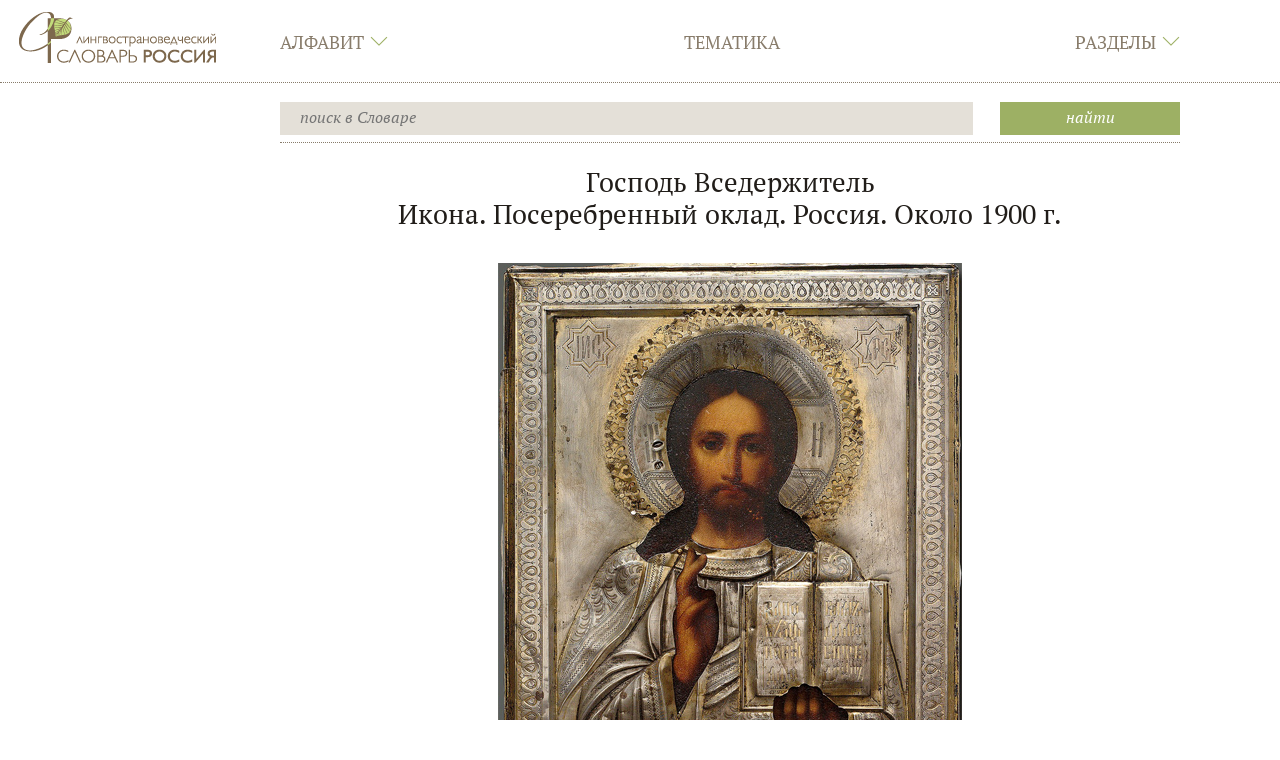

--- FILE ---
content_type: text/html; charset=UTF-8
request_url: https://ls.pushkininstitute.ru/lsslovar/?title=%D0%9C%D0%B5%D0%B4%D0%B8%D0%B0%D1%82%D0%B5%D0%BA%D0%B0:%D0%98%D0%BA%D0%BE%D0%BD%D0%B0_%C2%AB%D0%93%D0%BE%D1%81%D0%BF%D0%BE%D0%B4%D1%8C_%D0%92%D1%81%D0%B5%D0%B4%D0%B5%D1%80%D0%B6%D0%B8%D1%82%D0%B5%D0%BB%D1%8C%C2%BB._%D0%9F%D0%BE%D1%81%D0%B5%D1%80%D0%B5%D0%B1%D1%80%D0%B5%D0%BD%D0%BD%D1%8B%D0%B9_%D0%BE%D0%BA%D0%BB%D0%B0%D0%B4._%D0%A0%D0%BE%D1%81%D1%81%D0%B8%D1%8F._%D0%9E%D0%BA%D0%BE%D0%BB%D0%BE1900_%D0%B3.
body_size: 9787
content:
<!DOCTYPE html>
<html class="client-nojs" lang="ru" dir="ltr">
<head>
<meta charset="UTF-8"/>
<title>Лингвострановедческий словарь «Россия». </title>
<script>document.documentElement.className = document.documentElement.className.replace( /(^|\s)client-nojs(\s|$)/, "$1client-js$2" );</script>
<script>(window.RLQ=window.RLQ||[]).push(function(){mw.config.set({"wgCanonicalNamespace":"Медиатека","wgCanonicalSpecialPageName":false,"wgNamespaceNumber":520,"wgPageName":"Медиатека:Икона_«Господь_Вседержитель»._Посеребренный_оклад._Россия._Около1900_г.","wgTitle":"Икона «Господь Вседержитель». Посеребренный оклад. Россия. Около1900 г.","wgCurRevisionId":24241,"wgRevisionId":24241,"wgArticleId":6837,"wgIsArticle":true,"wgIsRedirect":false,"wgAction":"view","wgUserName":null,"wgUserGroups":["*"],"wgCategories":[],"wgBreakFrames":false,"wgPageContentLanguage":"ru","wgPageContentModel":"wikitext","wgSeparatorTransformTable":[",\t."," \t,"],"wgDigitTransformTable":["",""],"wgDefaultDateFormat":"dmy","wgMonthNames":["","январь","февраль","март","апрель","май","июнь","июль","август","сентябрь","октябрь","ноябрь","декабрь"],"wgMonthNamesShort":["","янв","фев","мар","апр","май","июн","июл","авг","сен","окт","ноя","дек"],"wgRelevantPageName":"Медиатека:Икона_«Господь_Вседержитель»._Посеребренный_оклад._Россия._Около1900_г.","wgRelevantArticleId":6837,"wgRequestId":"85264b1a4c59dc35ca8508b0","wgCSPNonce":false,"wgIsProbablyEditable":false,"wgRelevantPageIsProbablyEditable":false,"wgRestrictionEdit":[],"wgRestrictionMove":[],"wgMediaViewerOnClick":true,"wgMediaViewerEnabledByDefault":true,"wgPageFormsAutocompleteValues":[],"wgPageFormsAutocompleteOnAllChars":false,"wgPageFormsFieldProperties":[],"wgPageFormsCargoFields":[],"wgPageFormsDependentFields":[],"wgPageFormsGridValues":[],"wgPageFormsGridParams":[],"wgPageFormsContLangYes":null,"wgPageFormsContLangNo":null,"wgPageFormsContLangMonths":[],"wgPageFormsShowOnSelect":[],"wgPageFormsScriptPath":"/lsslovar/extensions/PageForms","edgValues":null,"wgPageFormsEDSettings":null,"wgAmericanDates":false,"wgPopupsReferencePreviews":true,"wgPopupsShouldSendModuleToUser":true,"wgPopupsConflictsWithNavPopupGadget":false,"wgScoreNoteLanguages":{"arabic":"العربية","catalan":"català","deutsch":"Deutsch","english":"English","espanol":"español","italiano":"italiano","nederlands":"Nederlands","norsk":"norsk","portugues":"português","suomi":"suomi","svenska":"svenska","vlaams":"West-Vlams"},"wgScoreDefaultNoteLanguage":"nederlands"});mw.loader.state({"site.styles":"ready","noscript":"ready","user.styles":"ready","user":"ready","user.options":"loading","user.tokens":"loading","mediawiki.legacy.shared":"ready","mediawiki.legacy.commonPrint":"ready","ext.smw.style":"ready","ext.smw.tooltip.styles":"ready","mediawiki.skinning.interface":"ready","skins.lssnew":"ready"});mw.loader.implement("user.options@1cm6q67",function($,jQuery,require,module){/*@nomin*/mw.user.options.set({"variant":"ru"});
});mw.loader.implement("user.tokens@0tffind",function($,jQuery,require,module){/*@nomin*/mw.user.tokens.set({"editToken":"+\\","patrolToken":"+\\","watchToken":"+\\","csrfToken":"+\\"});
});RLPAGEMODULES=["ext.smw.style","ext.smw.tooltips","site","mediawiki.page.startup","mediawiki.page.ready","mediawiki.searchSuggest","mmv.head","mmv.bootstrap.autostart","skins.lssnew.js"];mw.loader.load(RLPAGEMODULES);});</script>
<link rel="stylesheet" href="/lsslovar/load.php?lang=ru&amp;modules=ext.smw.style%7Cext.smw.tooltip.styles&amp;only=styles&amp;skin=lssnew"/>
<link rel="stylesheet" href="/lsslovar/load.php?lang=ru&amp;modules=mediawiki.legacy.commonPrint%2Cshared%7Cmediawiki.skinning.interface%7Cskins.lssnew&amp;only=styles&amp;skin=lssnew"/>
<script async="" src="/lsslovar/load.php?lang=ru&amp;modules=startup&amp;only=scripts&amp;skin=lssnew"></script>
<meta name="ResourceLoaderDynamicStyles" content=""/>
<link rel="stylesheet" href="/lsslovar/load.php?lang=ru&amp;modules=site.styles&amp;only=styles&amp;skin=lssnew"/>
<meta name="generator" content="MediaWiki 1.33.0"/>
<meta name="application-name" content="‍"/>
<meta name="msapplication-TileColor" content="#000000"/>
<meta name="msapplication-square70x70logo" content="https://ls.pushkininstitute.ru/lsslovar/skins/LssNew/resources/icons/lss-square70x70logo.png"/>
<meta name="msapplication-square150x150logo" content="https://ls.pushkininstitute.ru/lsslovar/skins/LssNew/resources/icons/lss-square150x150logo.png"/>
<meta name="msapplication-wide310x150logo" content="https://ls.pushkininstitute.ru/lsslovar/skins/LssNew/resources/icons/lss-wide310x150logo.png"/>
<meta name="msapplication-square310x310logo" content="https://ls.pushkininstitute.ru/lsslovar/skins/LssNew/resources/icons/lss-square310x310logo.png"/>
<link rel="alternate" type="application/rdf+xml" title="Медиатека:Икона «Господь Вседержитель». Посеребренный оклад. Россия. Около1900 г." href="/lsslovar/index.php?title=%D0%A1%D0%BB%D1%83%D0%B6%D0%B5%D0%B1%D0%BD%D0%B0%D1%8F:ExportRDF/%D0%9C%D0%B5%D0%B4%D0%B8%D0%B0%D1%82%D0%B5%D0%BA%D0%B0:%D0%98%D0%BA%D0%BE%D0%BD%D0%B0_%C2%AB%D0%93%D0%BE%D1%81%D0%BF%D0%BE%D0%B4%D1%8C_%D0%92%D1%81%D0%B5%D0%B4%D0%B5%D1%80%D0%B6%D0%B8%D1%82%D0%B5%D0%BB%D1%8C%C2%BB._%D0%9F%D0%BE%D1%81%D0%B5%D1%80%D0%B5%D0%B1%D1%80%D0%B5%D0%BD%D0%BD%D1%8B%D0%B9_%D0%BE%D0%BA%D0%BB%D0%B0%D0%B4._%D0%A0%D0%BE%D1%81%D1%81%D0%B8%D1%8F._%D0%9E%D0%BA%D0%BE%D0%BB%D0%BE1900_%D0%B3.&amp;xmlmime=rdf"/>
<link rel="apple-touch-icon" href="https://ls.pushkininstitute.ru/lsslovar/skins/LssNew/resources/icons/lss-touch-icon-s.png"/>
<link rel="apple-touch-icon" sizes="57x57" href="https://ls.pushkininstitute.ru/lsslovar/skins/LssNew/resources/icons/lss-touch-icon-s.png"/>
<link rel="apple-touch-icon" sizes="76x76" href="https://ls.pushkininstitute.ru/lsslovar/skins/LssNew/resources/icons/lss-touch-icon-s.png"/>
<link rel="apple-touch-icon" sizes="120x120" href="https://ls.pushkininstitute.ru/lsslovar/skins/LssNew/resources/icons/lss-touch-icon-b.png"/>
<link rel="apple-touch-icon" sizes="114x114" href="https://ls.pushkininstitute.ru/lsslovar/skins/LssNew/resources/icons/lss-touch-icon-b.png"/>
<link rel="apple-touch-icon" sizes="120x120" href="https://ls.pushkininstitute.ru/lsslovar/skins/LssNew/resources/icons/lss-touch-icon-b.png"/>
<link rel="apple-touch-icon" sizes="128x128" href="https://ls.pushkininstitute.ru/lsslovar/skins/LssNew/resources/icons/lss-touch-icon-b.png"/>
<link rel="apple-touch-icon" sizes="152x152" href="https://ls.pushkininstitute.ru/lsslovar/skins/LssNew/resources/icons/lss-touch-icon-b.png"/>
<link rel="apple-touch-icon" sizes="180x180" href="https://ls.pushkininstitute.ru/lsslovar/skins/LssNew/resources/icons/lss-touch-icon-b.png"/>
<link rel="shortcut icon" href="/favicon.ico"/>
<link rel="search" type="application/opensearchdescription+xml" href="/lsslovar/opensearch_desc.php" title="Лингвострановедческий словарь «Россия» (ru)"/>
<link rel="EditURI" type="application/rsd+xml" href="https://ls.pushkininstitute.ru/lsslovar/api.php?action=rsd"/>
<meta name="viewport" content="initial-scale=1.0, user-scalable=yes, minimum-scale=0.25, maximum-scale=5.0"/>
<meta name="apple-mobile-web-app-capable" content="yes"/>
<meta name="apple-mobile-web-app-status-bar-style" content="black"/>
<meta name="keywords" content="лингвострановедение, словарь онлайн, русский как иностранный, РКИ, ресурсы по РКИ"/>
<!--[if lt IE 9]><script src="/lsslovar/load.php?lang=ru&amp;modules=html5shiv&amp;only=scripts&amp;skin=lssnew&amp;sync=1"></script><![endif]-->
</head>
<body class="mediawiki ltr sitedir-ltr mw-hide-empty-elt ns-520 ns-subject page-Медиатека_Икона_«Господь_Вседержитель»_Посеребренный_оклад_Россия_Около1900_г rootpage-Медиатека_Икона_«Господь_Вседержитель»_Посеребренный_оклад_Россия_Около1900_г skin-lssnew action-view"><script src="https://ls.pushkininstitute.ru//lsslovar/skins/LssNew/resources/masonry.pkgd.min.js"></script>		<div class="lss-background clearfix lss-pagecontflex">
					<header class="lss-line lss-head lss-background noprint">
			<h1 style="position: fixed; top: -1000px;">
				Лингвострановедческий словарь «Россия». 			</h1>
			<div class="lss-top-menu-control">
				<div class="lss-center">
					<div class="lss-content">
						<div class="lss-menu-btn">
							<div class="">
									<a onclick="
										jQuery('.lss-top-menu').toggleClass('show');
										jQuery('.lss-top-pusher').toggleClass('open-menu');
										jQuery('#lssOpenMenu,  #lssCloseMenu').toggleClass('hide');
									"
										href="#">
										<span id="lssOpenMenu"  class="ti-menu"> </span>
										<span id="lssCloseMenu" class="ti-close hide"> </span>
									</a>
							</div>
						</div>
					</div>
				</div>
			</div>
			<div class="lss-center">
				<div class="lss-content">
					<div class="lss-big-logo">
						<a
							href="/lsslovar/?title=%D0%A2%D0%B5%D0%BC%D0%B0%D1%82%D0%B8%D1%87%D0%B5%D1%81%D0%BA%D0%B8%D0%B9_%D1%83%D0%BA%D0%B0%D0%B7%D0%B0%D1%82%D0%B5%D0%BB%D1%8C:%D0%9F%D0%B5%D1%80%D0%B5%D1%87%D0%B5%D0%BD%D1%8C_%D1%82%D0%B5%D0%BC%D0%B0%D1%82%D0%B8%D0%BA"
							 title="Перейти на заглавную страницу"						>
							<img
								src="skins/LssNew/resources/images/lss-logo.png"
								alt="Лингвострановедческий словарь «Россия»"
								class="lss-big"
							/>
							<img
								src="skins/lss/lss-s-logo.png"
								alt="Лингвострановедческий словарь «Россия»"
								class="lss-small"
							/>
							<img
								src="skins/lss/lss-m-logo.png"
								alt="Лингвострановедческий словарь «Россия»"
								class="lss-mobil"
							/>
						</a>
					</div>
					<nav><ul id="topbar" class="lss-menu lss-top-menu lss-serif"><li class="panel lss-panel"><div class="collapsed lss-top-menu-item" data-toggle="collapse" data-target="#topbar_menu_1" data-parent="#topbar">Алфавит<span class="lss-angle lss-colorfultext ti-angle-down"></span></div><div id="topbar_menu_1" class="lss-top-submenu lss-colorful collapse"><div class="lss-center"><div class="lss-content"><ul class="lss-sub-menu lss-serif lss-top-submenu-height"><li id="n-.D0.90"><a href="/lsslovar/?title=%D0%90%D0%BB%D1%84%D0%B0%D0%B2%D0%B8%D1%82%D0%BD%D1%8B%D0%B9_%D1%83%D0%BA%D0%B0%D0%B7%D0%B0%D1%82%D0%B5%D0%BB%D1%8C:%D0%90">А</a></li> <li id="n-.D0.91"><a href="/lsslovar/?title=%D0%90%D0%BB%D1%84%D0%B0%D0%B2%D0%B8%D1%82%D0%BD%D1%8B%D0%B9_%D1%83%D0%BA%D0%B0%D0%B7%D0%B0%D1%82%D0%B5%D0%BB%D1%8C:%D0%91">Б</a></li> <li id="n-.D0.92"><a href="/lsslovar/?title=%D0%90%D0%BB%D1%84%D0%B0%D0%B2%D0%B8%D1%82%D0%BD%D1%8B%D0%B9_%D1%83%D0%BA%D0%B0%D0%B7%D0%B0%D1%82%D0%B5%D0%BB%D1%8C:%D0%92">В</a></li> <li id="n-.D0.93"><a href="/lsslovar/?title=%D0%90%D0%BB%D1%84%D0%B0%D0%B2%D0%B8%D1%82%D0%BD%D1%8B%D0%B9_%D1%83%D0%BA%D0%B0%D0%B7%D0%B0%D1%82%D0%B5%D0%BB%D1%8C:%D0%93">Г</a></li> <li id="n-.D0.94"><a href="/lsslovar/?title=%D0%90%D0%BB%D1%84%D0%B0%D0%B2%D0%B8%D1%82%D0%BD%D1%8B%D0%B9_%D1%83%D0%BA%D0%B0%D0%B7%D0%B0%D1%82%D0%B5%D0%BB%D1%8C:%D0%94">Д</a></li> <li id="n-.D0.95"><a href="/lsslovar/?title=%D0%90%D0%BB%D1%84%D0%B0%D0%B2%D0%B8%D1%82%D0%BD%D1%8B%D0%B9_%D1%83%D0%BA%D0%B0%D0%B7%D0%B0%D1%82%D0%B5%D0%BB%D1%8C:%D0%95">Е</a></li> <li id="n-.D0.81"><a href="/lsslovar/?title=%D0%90%D0%BB%D1%84%D0%B0%D0%B2%D0%B8%D1%82%D0%BD%D1%8B%D0%B9_%D1%83%D0%BA%D0%B0%D0%B7%D0%B0%D1%82%D0%B5%D0%BB%D1%8C:%D0%81">Ё</a></li> <li id="n-.D0.96"><a href="/lsslovar/?title=%D0%90%D0%BB%D1%84%D0%B0%D0%B2%D0%B8%D1%82%D0%BD%D1%8B%D0%B9_%D1%83%D0%BA%D0%B0%D0%B7%D0%B0%D1%82%D0%B5%D0%BB%D1%8C:%D0%96">Ж</a></li> <li id="n-.D0.97"><a href="/lsslovar/?title=%D0%90%D0%BB%D1%84%D0%B0%D0%B2%D0%B8%D1%82%D0%BD%D1%8B%D0%B9_%D1%83%D0%BA%D0%B0%D0%B7%D0%B0%D1%82%D0%B5%D0%BB%D1%8C:%D0%97">З</a></li> <li id="n-.D0.98"><a href="/lsslovar/?title=%D0%90%D0%BB%D1%84%D0%B0%D0%B2%D0%B8%D1%82%D0%BD%D1%8B%D0%B9_%D1%83%D0%BA%D0%B0%D0%B7%D0%B0%D1%82%D0%B5%D0%BB%D1%8C:%D0%98">И</a></li> <li id="n-.D0.9A"><a href="/lsslovar/?title=%D0%90%D0%BB%D1%84%D0%B0%D0%B2%D0%B8%D1%82%D0%BD%D1%8B%D0%B9_%D1%83%D0%BA%D0%B0%D0%B7%D0%B0%D1%82%D0%B5%D0%BB%D1%8C:%D0%9A">К</a></li> <li id="n-.D0.9B"><a href="/lsslovar/?title=%D0%90%D0%BB%D1%84%D0%B0%D0%B2%D0%B8%D1%82%D0%BD%D1%8B%D0%B9_%D1%83%D0%BA%D0%B0%D0%B7%D0%B0%D1%82%D0%B5%D0%BB%D1%8C:%D0%9B">Л</a></li> <li id="n-.D0.9C"><a href="/lsslovar/?title=%D0%90%D0%BB%D1%84%D0%B0%D0%B2%D0%B8%D1%82%D0%BD%D1%8B%D0%B9_%D1%83%D0%BA%D0%B0%D0%B7%D0%B0%D1%82%D0%B5%D0%BB%D1%8C:%D0%9C">М</a></li> <li id="n-.D0.9D"><a href="/lsslovar/?title=%D0%90%D0%BB%D1%84%D0%B0%D0%B2%D0%B8%D1%82%D0%BD%D1%8B%D0%B9_%D1%83%D0%BA%D0%B0%D0%B7%D0%B0%D1%82%D0%B5%D0%BB%D1%8C:%D0%9D">Н</a></li> <li id="n-.D0.9E"><a href="/lsslovar/?title=%D0%90%D0%BB%D1%84%D0%B0%D0%B2%D0%B8%D1%82%D0%BD%D1%8B%D0%B9_%D1%83%D0%BA%D0%B0%D0%B7%D0%B0%D1%82%D0%B5%D0%BB%D1%8C:%D0%9E">О</a></li> <li id="n-.D0.9F"><a href="/lsslovar/?title=%D0%90%D0%BB%D1%84%D0%B0%D0%B2%D0%B8%D1%82%D0%BD%D1%8B%D0%B9_%D1%83%D0%BA%D0%B0%D0%B7%D0%B0%D1%82%D0%B5%D0%BB%D1%8C:%D0%9F">П</a></li> <li id="n-.D0.A0"><a href="/lsslovar/?title=%D0%90%D0%BB%D1%84%D0%B0%D0%B2%D0%B8%D1%82%D0%BD%D1%8B%D0%B9_%D1%83%D0%BA%D0%B0%D0%B7%D0%B0%D1%82%D0%B5%D0%BB%D1%8C:%D0%A0">Р</a></li> <li id="n-.D0.A1"><a href="/lsslovar/?title=%D0%90%D0%BB%D1%84%D0%B0%D0%B2%D0%B8%D1%82%D0%BD%D1%8B%D0%B9_%D1%83%D0%BA%D0%B0%D0%B7%D0%B0%D1%82%D0%B5%D0%BB%D1%8C:%D0%A1">С</a></li> <li id="n-.D0.A2"><a href="/lsslovar/?title=%D0%90%D0%BB%D1%84%D0%B0%D0%B2%D0%B8%D1%82%D0%BD%D1%8B%D0%B9_%D1%83%D0%BA%D0%B0%D0%B7%D0%B0%D1%82%D0%B5%D0%BB%D1%8C:%D0%A2">Т</a></li> <li id="n-.D0.A3"><a href="/lsslovar/?title=%D0%90%D0%BB%D1%84%D0%B0%D0%B2%D0%B8%D1%82%D0%BD%D1%8B%D0%B9_%D1%83%D0%BA%D0%B0%D0%B7%D0%B0%D1%82%D0%B5%D0%BB%D1%8C:%D0%A3">У</a></li> <li id="n-.D0.A4"><a href="/lsslovar/?title=%D0%90%D0%BB%D1%84%D0%B0%D0%B2%D0%B8%D1%82%D0%BD%D1%8B%D0%B9_%D1%83%D0%BA%D0%B0%D0%B7%D0%B0%D1%82%D0%B5%D0%BB%D1%8C:%D0%A4">Ф</a></li> <li id="n-.D0.A5"><a href="/lsslovar/?title=%D0%90%D0%BB%D1%84%D0%B0%D0%B2%D0%B8%D1%82%D0%BD%D1%8B%D0%B9_%D1%83%D0%BA%D0%B0%D0%B7%D0%B0%D1%82%D0%B5%D0%BB%D1%8C:%D0%A5">Х</a></li> <li id="n-.D0.A6"><a href="/lsslovar/?title=%D0%90%D0%BB%D1%84%D0%B0%D0%B2%D0%B8%D1%82%D0%BD%D1%8B%D0%B9_%D1%83%D0%BA%D0%B0%D0%B7%D0%B0%D1%82%D0%B5%D0%BB%D1%8C:%D0%A6">Ц</a></li> <li id="n-.D0.A7"><a href="/lsslovar/?title=%D0%90%D0%BB%D1%84%D0%B0%D0%B2%D0%B8%D1%82%D0%BD%D1%8B%D0%B9_%D1%83%D0%BA%D0%B0%D0%B7%D0%B0%D1%82%D0%B5%D0%BB%D1%8C:%D0%A7">Ч</a></li> <li id="n-.D0.A8"><a href="/lsslovar/?title=%D0%90%D0%BB%D1%84%D0%B0%D0%B2%D0%B8%D1%82%D0%BD%D1%8B%D0%B9_%D1%83%D0%BA%D0%B0%D0%B7%D0%B0%D1%82%D0%B5%D0%BB%D1%8C:%D0%A8">Ш</a></li> <li id="n-.D0.A9"><a href="/lsslovar/?title=%D0%90%D0%BB%D1%84%D0%B0%D0%B2%D0%B8%D1%82%D0%BD%D1%8B%D0%B9_%D1%83%D0%BA%D0%B0%D0%B7%D0%B0%D1%82%D0%B5%D0%BB%D1%8C:%D0%A9">Щ</a></li> <li id="n-.D0.AD"><a href="/lsslovar/?title=%D0%90%D0%BB%D1%84%D0%B0%D0%B2%D0%B8%D1%82%D0%BD%D1%8B%D0%B9_%D1%83%D0%BA%D0%B0%D0%B7%D0%B0%D1%82%D0%B5%D0%BB%D1%8C:%D0%AD">Э</a></li> <li id="n-.D0.AE"><a href="/lsslovar/?title=%D0%90%D0%BB%D1%84%D0%B0%D0%B2%D0%B8%D1%82%D0%BD%D1%8B%D0%B9_%D1%83%D0%BA%D0%B0%D0%B7%D0%B0%D1%82%D0%B5%D0%BB%D1%8C:%D0%AE">Ю</a></li> <li id="n-.D0.AF"><a href="/lsslovar/?title=%D0%90%D0%BB%D1%84%D0%B0%D0%B2%D0%B8%D1%82%D0%BD%D1%8B%D0%B9_%D1%83%D0%BA%D0%B0%D0%B7%D0%B0%D1%82%D0%B5%D0%BB%D1%8C:%D0%AF">Я</a></li> </ul></div></div></div></li> <li class="panel lss-panel"><div class="lss-top-menu-item"><a href="/lsslovar/?title=%D0%A2%D0%B5%D0%BC%D0%B0%D1%82%D0%B8%D1%87%D0%B5%D1%81%D0%BA%D0%B8%D0%B9_%D1%83%D0%BA%D0%B0%D0%B7%D0%B0%D1%82%D0%B5%D0%BB%D1%8C:%D0%9F%D0%B5%D1%80%D0%B5%D1%87%D0%B5%D0%BD%D1%8C_%D1%82%D0%B5%D0%BC%D0%B0%D1%82%D0%B8%D0%BA" id="n-.D0.A2.D0.B5.D0.BC.D0.B0.D1.82.D0.B8.D0.BA.D0.B0">Тематика</a></div><div id="topbar_menu_2" class="lss-top-submenu lss-colorful collapse"><div class="lss-center"><div class="lss-content"><ul class="lss-sub-menu lss-serif lss-top-submenu-height"><li id="n-.D0.A2.D0.B5.D0.BC.D0.B0.D1.82.D0.B8.D0.BA.D0.B0"><a href="/lsslovar/?title=%D0%A2%D0%B5%D0%BC%D0%B0%D1%82%D0%B8%D1%87%D0%B5%D1%81%D0%BA%D0%B8%D0%B9_%D1%83%D0%BA%D0%B0%D0%B7%D0%B0%D1%82%D0%B5%D0%BB%D1%8C:%D0%9F%D0%B5%D1%80%D0%B5%D1%87%D0%B5%D0%BD%D1%8C_%D1%82%D0%B5%D0%BC%D0%B0%D1%82%D0%B8%D0%BA">Тематика</a></li> </ul></div></div></div></li> <li class="panel lss-panel"><div class="collapsed lss-top-menu-item" data-toggle="collapse" data-target="#topbar_menu_3" data-parent="#topbar">Разделы<span class="lss-angle lss-colorfultext ti-angle-down"></span></div><div id="topbar_menu_3" class="lss-top-submenu lss-colorful collapse"><div class="lss-center"><div class="lss-content"><ul class="lss-sub-menu lss-serif lss-top-submenu-height"><li id="n-.D1.81.D1.82.D0.B0.D1.82.D1.8C.D0.B8-:-1184"><a href="/lsslovar/?title=%D0%9B%D0%B8%D0%BD%D0%B3%D0%B2%D0%BE%D1%81%D1%82%D1%80%D0%B0%D0%BD%D0%BE%D0%B2%D0%B5%D0%B4%D1%87%D0%B5%D1%81%D0%BA%D0%B8%D0%B9_%D1%81%D0%BB%D0%BE%D0%B2%D0%B0%D1%80%D1%8C_%C2%AB%D0%A0%D0%BE%D1%81%D1%81%D0%B8%D1%8F%C2%BB:%D0%A1%D1%82%D0%B0%D1%82%D1%8C%D0%B8">статьи : 1184</a></li> <li id="n-.D0.BC.D0.B5.D0.B4.D0.B8.D0.B0.D1.82.D0.B5.D0.BA.D0.B0:-5240"><a href="/lsslovar/?title=%D0%9C%D0%B5%D0%B4%D0%B8%D0%B0%D1%82%D0%B5%D0%BA%D0%B0:%D0%9C%D0%B5%D0%B4%D0%B8%D0%B0%D1%82%D0%B5%D0%BA%D0%B0">медиатека: 5240</a></li> <li id="n-.D0.B7.D0.B0.D0.B4.D0.B0.D0.BD.D0.B8.D1.8F-:-527"><a href="/lsslovar/?title=%D0%9F%D1%80%D0%B8%D0%BB%D0%BE%D0%B6%D0%B5%D0%BD%D0%B8%D0%B5:%D0%98%D0%BD%D1%82%D0%B5%D1%80%D0%B0%D0%BA%D1%82%D0%B8%D0%B2%D0%BD%D1%8B%D0%B5_%D0%B7%D0%B0%D0%B4%D0%B0%D0%BD%D0%B8%D1%8F">задания : 527</a></li> </ul></div></div></div></li> </ul><div class="collapse lss-top-menu-pusher"><div class="lss-top-submenu-height"></div></div><script>globalSubMenuIds = '#topbar_menu_1, #topbar_menu_2, #topbar_menu_3'</script></nav>				</div>
			</div>

			
					<!-- Поиск -->
		<div class="lss-line lss-search-container">
			<div class="lss-center">
				<div class="lss-content">
					<div class="lss-search clearfix">
						<form action="/lsslovar/index.php" id="searchform">
							<div class="lss-search-input">
							<input type="search" name="search" placeholder="поиск в Словаре" title="Искать в Лингвострановедческий словарь «Россия» [f]" accesskey="f" id="searchInput"/><input type="hidden" value="Служебная:Поиск" name="title"/>							</div>
							<div class="lss-search-btn lss-colorful">
							<input type="submit" name="fulltext" value="Найти" title="Найти страницы, содержащие указанный текст" id="searchButton" class="btn-block"/>							</div>
						</form>
					</div>
				</div>
			</div>
		</div>
	
		</header>
<!-- Вставка, для отбивки статической шапки -->
		<div class="lss-top-pusher noprint">

		</div>
<!-- Учет для статической шапки выдвигающегося меню -->
			<div class="lss-top-menu-pusher collapse noprint">
			<div class="lss-top-submenu-height">
			</div>
		</div>
			<div class="lss-page" style="opacity: 0;">
			<div class="lss-center">
				<div class="lss-content">
					<article id="content" class="mw-body lss-article"
										>
						<div id="contentSub" >
							<nav class="lss-lp-content"></nav>						</div>
						<h2 id="firstHeading" class="firstHeading"
							lang="ru"
													>
							<span dir="auto"><span style="display:none"></span></span>
						</h2>
						<div id="bodyContent" class="mw-body-content"
												>
							<div class="mw-parser-output"></div><div class="lss-body-content"><div class="firstHeading lss-text-center">Господь Вседержитель<br>Икона. Посеребренный оклад. Россия. Около 1900 г.</div>
<p><br>
</p>
<div class="center"><div class="floatnone"><img alt="Gospod Vsedergatel.jpeg" src="/lsslovar/images/0/04/Gospod_Vsedergatel.jpeg" decoding="async" width="464" height="560" data-file-width="464" data-file-height="560"></div></div>




</div>							<div id="catlinks" class="catlinks catlinks-allhidden" data-mw="interface"></div>						</div>
											</article>
				</div>
			</div>
		</div>
			<!--div class="lss-line lss-footer-pusher noprint">	</div-->

		<footer class="lss-footer noprint">
			<div class="lss-line noprint">
				<div class="lss-center">
					<div class="lss-content">
						<div class="lss-footer-up lss-serif">
										<ul class="lss-menu lss-bottom-menu">
				<li id="n-.D1.81.D1.82.D0.B0.D1.82.D1.8C.D0.B8"><a href="/lsslovar/?title=%D0%9B%D0%B8%D0%BD%D0%B3%D0%B2%D0%BE%D1%81%D1%82%D1%80%D0%B0%D0%BD%D0%BE%D0%B2%D0%B5%D0%B4%D1%87%D0%B5%D1%81%D0%BA%D0%B8%D0%B9_%D1%81%D0%BB%D0%BE%D0%B2%D0%B0%D1%80%D1%8C_%C2%AB%D0%A0%D0%BE%D1%81%D1%81%D0%B8%D1%8F%C2%BB:%D0%A1%D1%82%D0%B0%D1%82%D1%8C%D0%B8">статьи</a></li> <li id="n-.D0.BC.D0.B5.D0.B4.D0.B8.D0.B0.D1.82.D0.B5.D0.BA.D0.B0"><a href="/lsslovar/?title=%D0%9C%D0%B5%D0%B4%D0%B8%D0%B0%D1%82%D0%B5%D0%BA%D0%B0:%D0%9C%D0%B5%D0%B4%D0%B8%D0%B0%D1%82%D0%B5%D0%BA%D0%B0">медиатека</a></li> <li id="n-.D0.B7.D0.B0.D0.B4.D0.B0.D0.BD.D0.B8.D1.8F"><a href="/lsslovar/?title=%D0%9F%D1%80%D0%B8%D0%BB%D0%BE%D0%B6%D0%B5%D0%BD%D0%B8%D0%B5:%D0%98%D0%BD%D1%82%D0%B5%D1%80%D0%B0%D0%BA%D1%82%D0%B8%D0%B2%D0%BD%D1%8B%D0%B5_%D0%B7%D0%B0%D0%B4%D0%B0%D0%BD%D0%B8%D1%8F">задания</a></li> 				</ul>
							<ul class="lss-menu lss-bottom-menu">
				<li id="n-.D0.BE-.D1.81.D0.BB.D0.BE.D0.B2.D0.B0.D1.80.D0.B5"><a href="/lsslovar/?title=%D0%9B%D0%B8%D0%BD%D0%B3%D0%B2%D0%BE%D1%81%D1%82%D1%80%D0%B0%D0%BD%D0%BE%D0%B2%D0%B5%D0%B4%D1%87%D0%B5%D1%81%D0%BA%D0%B8%D0%B9_%D1%81%D0%BB%D0%BE%D0%B2%D0%B0%D1%80%D1%8C_%C2%AB%D0%A0%D0%BE%D1%81%D1%81%D0%B8%D1%8F%C2%BB:%D0%9E%D0%BF%D0%B8%D1%81%D0%B0%D0%BD%D0%B8%D0%B5">о словаре</a></li> <li id="n-.D0.B0.D0.B2.D1.82.D0.BE.D1.80.D1.8B"><a href="/lsslovar/?title=%D0%9B%D0%B8%D0%BD%D0%B3%D0%B2%D0%BE%D1%81%D1%82%D1%80%D0%B0%D0%BD%D0%BE%D0%B2%D0%B5%D0%B4%D1%87%D0%B5%D1%81%D0%BA%D0%B8%D0%B9_%D1%81%D0%BB%D0%BE%D0%B2%D0%B0%D1%80%D1%8C_%C2%AB%D0%A0%D0%BE%D1%81%D1%81%D0%B8%D1%8F%C2%BB:%D0%90%D0%B2%D1%82%D0%BE%D1%80%D1%8B">авторы</a></li> <li id="n-.D0.BD.D0.BE.D0.B2.D0.BE.D0.B5.26.D1.81.D1.82.D0.B0.D1.80.D0.BE.D0.B5"><a href="/lsslovar/?title=%D0%9B%D0%B8%D0%BD%D0%B3%D0%B2%D0%BE%D1%81%D1%82%D1%80%D0%B0%D0%BD%D0%BE%D0%B2%D0%B5%D0%B4%D1%87%D0%B5%D1%81%D0%BA%D0%B8%D0%B9_%D1%81%D0%BB%D0%BE%D0%B2%D0%B0%D1%80%D1%8C_%C2%AB%D0%A0%D0%BE%D1%81%D1%81%D0%B8%D1%8F%C2%BB:%D0%9D%D0%BE%D0%B2%D0%BE%D0%B5_%D0%B8_%D1%81%D1%82%D0%B0%D1%80%D0%BE%D0%B5">новое&amp;старое</a></li> 				</ul>
							<ul class="lss-menu lss-bottom-menu">
				<li id="n-.D0.BF.D1.80.D0.B5.D0.BF.D0.BE.D0.B4.D0.B0.D0.B2.D0.B0.D1.82.D0.B5.D0.BB.D1.8F.D0.BC"><a href="/lsslovar/?title=%D0%9B%D0%B8%D0%BD%D0%B3%D0%B2%D0%BE%D1%81%D1%82%D1%80%D0%B0%D0%BD%D0%BE%D0%B2%D0%B5%D0%B4%D1%87%D0%B5%D1%81%D0%BA%D0%B8%D0%B9_%D1%81%D0%BB%D0%BE%D0%B2%D0%B0%D1%80%D1%8C_%C2%AB%D0%A0%D0%BE%D1%81%D1%81%D0%B8%D1%8F%C2%BB:%D0%9F%D1%80%D0%B5%D0%BF%D0%BE%D0%B4%D0%B0%D0%B2%D0%B0%D1%82%D0%B5%D0%BB%D1%8F%D0%BC">преподавателям</a></li> <li id="n-.D1.81.D1.86.D0.B5.D0.BD.D0.B0.D1.80.D0.B8.D0.B8-.D1.83.D1.80.D0.BE.D0.BA.D0.BE.D0.B2"><a href="/lsslovar/?title=%D0%9B%D0%B8%D0%BD%D0%B3%D0%B2%D0%BE%D1%81%D1%82%D1%80%D0%B0%D0%BD%D0%BE%D0%B2%D0%B5%D0%B4%D1%87%D0%B5%D1%81%D0%BA%D0%B8%D0%B9_%D1%81%D0%BB%D0%BE%D0%B2%D0%B0%D1%80%D1%8C_%C2%AB%D0%A0%D0%BE%D1%81%D1%81%D0%B8%D1%8F%C2%BB:%D0%A1%D1%86%D0%B5%D0%BD%D0%B0%D1%80%D0%B8%D0%B8_%D1%83%D1%80%D0%BE%D0%BA%D0%BE%D0%B2">сценарии уроков</a></li> <li id="n-.D1.8D.D1.82.D0.BE-.D1.83.D0.B6.D0.B5-.D0.B7.D0.BD.D0.B0.D0.B5.D0.BC"><a href="/lsslovar/?title=%D0%9B%D0%B8%D0%BD%D0%B3%D0%B2%D0%BE%D1%81%D1%82%D1%80%D0%B0%D0%BD%D0%BE%D0%B2%D0%B5%D0%B4%D1%87%D0%B5%D1%81%D0%BA%D0%B8%D0%B9_%D1%81%D0%BB%D0%BE%D0%B2%D0%B0%D1%80%D1%8C_%C2%AB%D0%A0%D0%BE%D1%81%D1%81%D0%B8%D1%8F%C2%BB:%D0%AD%D1%82%D0%BE_%D1%83%D0%B6%D0%B5_%D0%B7%D0%BD%D0%B0%D0%B5%D0%BC">это уже знаем</a></li> 				</ul>
						<ul id="footer-icons" class="lss-menu lss-bottom-menu lss-bottom-menu-logo noprint">
									<li id="footer-pushkin.institute-ico">
						<a href="http://pushkin.institute" target="_blank"><img src="skins/lss/pi-logo.png" alt="Гос. ИРЯ им. А.С. Пушкина" target="blank" width="269" height="83"/></a>					</li>
									<li id="footer-ym-ico">
						<!-- Yandex.Metrika informer -->
<!--
<a href="https://metrika.yandex.ru/stat/?id=26375343&amp;from=informer"
target="_blank" rel="nofollow"><img src="//bs.yandex.ru/informer/26375343/1_0_FFFFFFFF_EFEFEFFF_0_pageviews"
style="width:80px; height:15px; border:0;" alt="Яндекс.Метрика" title="Яндекс.Метрика: данные за сегодня (просмотры)" onclick="try{Ya.Metrika.informer({i:this,id:26375343,lang:'ru'});return false}catch(e){}"/></a>
-->
<a href="https://metrika.yandex.ru/stat/?id=26375343&amp;from=informer"
target="_blank" rel="nofollow"><img src="https://informer.yandex.ru/informer/26375343/1_0_FFFFFFFF_EFEFEFFF_0_pageviews"
style="width:80px; height:15px; border:0;" alt="Яндекс.Метрика" title="Яндекс.Метрика: данные за сегодня (просмотры)" class="ym-advanced-informer" data-cid="26375343" data-lang="ru"/></a>

<!-- /Yandex.Metrika informer -->

<!-- Yandex.Metrika counter -->
<script type="text/javascript">
(function (d, w, c) {
    (w[c] = w[c] || []).push(function() {
        try {
            w.yaCounter26375343 = new Ya.Metrika({id:26375343,
                    webvisor:true,
                    clickmap:true,
                    trackLinks:true,
                    accurateTrackBounce:true});
        } catch(e) { }
    });

    var n = d.getElementsByTagName("script")[0],
        s = d.createElement("script"),
        f = function () { n.parentNode.insertBefore(s, n); };
    s.type = "text/javascript";
    s.async = true;
    s.src = (d.location.protocol == "https:" ? "https:" : "http:") + "//mc.yandex.ru/metrika/watch.js";

    if (w.opera == "[object Opera]") {
        d.addEventListener("DOMContentLoaded", f, false);
    } else { f(); }
})(document, window, "yandex_metrika_callbacks");
</script>
<noscript><div><img src="//mc.yandex.ru/watch/26375343" style="position:absolute; left:-9999px;" alt="" /></div></noscript>
<!-- /Yandex.Metrika counter -->					</li>
									<li id="footer-ga-ico">
						<script>
  (function(i,s,o,g,r,a,m){i['GoogleAnalyticsObject']=r;i[r]=i[r]||function(){
  (i[r].q=i[r].q||[]).push(arguments)},i[r].l=1*new Date();a=s.createElement(o),
  m=s.getElementsByTagName(o)[0];a.async=1;a.src=g;m.parentNode.insertBefore(a,m)
  })(window,document,'script','//www.google-analytics.com/analytics.js','ga');

  ga('create', 'UA-7484083-4', 'auto');
  ga('send', 'pageview');

</script>					</li>
									<li id="footer-li-ico">
						<!--LiveInternet counter--><script type="text/javascript"><!--
new Image().src = "//counter.yadro.ru/hit?r"+
escape(document.referrer)+((typeof(screen)=="undefined")?"":
";s"+screen.width+"*"+screen.height+"*"+(screen.colorDepth?
screen.colorDepth:screen.pixelDepth))+";u"+escape(document.URL)+
";h"+escape(document.title.substring(0,80))+
";"+Math.random();//--></script><!--/LiveInternet-->					</li>
									<li id="footer-rm-ico">
						<!-- Rating@Mail.ru counter -->
<script type="text/javascript">
var _tmr = _tmr || [];
_tmr.push({id: "2618876", type: "pageView", start: (new Date()).getTime()});
(function (d, w) {
   var ts = d.createElement("script"); ts.type = "text/javascript"; ts.async = true;
   ts.src = (d.location.protocol == "https:" ? "https:" : "http:") + "//top-fwz1.mail.ru/js/code.js";
   var f = function () {var s = d.getElementsByTagName("script")[0]; s.parentNode.insertBefore(ts, s);};
   if (w.opera == "[object Opera]") { d.addEventListener("DOMContentLoaded", f, false); } else { f(); }
})(document, window);
</script><noscript><div style="position:absolute;left:-10000px;">
<img src="//top-fwz1.mail.ru/counter?id=2618876;js=na" style="border:0;" height="1" width="1" alt="Рейтинг@Mail.ru" />
</div></noscript>
<!-- //Rating@Mail.ru counter -->					</li>
									<li id="footer-pi-ico">
						<script>
  (function(i,s,o,g,r,a,m){i["GoogleAnalyticsObject"]=r;i[r]=i[r]||function(){
  (i[r].q=i[r].q||[]).push(arguments)},i[r].l=1*new Date();a=s.createElement(o),
  m=s.getElementsByTagName(o)[0];a.async=1;a.src=g;m.parentNode.insertBefore(a,m)
  })(window,document,"script","//www.google-analytics.com/analytics.js","ga");

  ga("create", "UA-54594051-1", "auto");
  ga("send", "pageview");
</script>
<!-- Yandex.Metrika counter -->
<script>
  (function (d, w, c) {
      (w[c] = w[c] || []).push(function() {
          try {
              w.yaCounter26113791 = new Ya.Metrika({id:26113791,
                      webvisor:true,
                      clickmap:true,
                      trackLinks:true,
                      accurateTrackBounce:true});
          } catch(e) { }
      });

      var n = d.getElementsByTagName("script")[0],
          s = d.createElement("script"),
          f = function () { n.parentNode.insertBefore(s, n); };
      s.type = "text/javascript";
      s.async = true;
      s.src = (d.location.protocol == "https:" ? "https:" : "http:") + "//mc.yandex.ru/metrika/watch.js";

      if (w.opera == "[object Opera]") {
          d.addEventListener("DOMContentLoaded", f, false);
      } else { f(); }
  })(document, window, "yandex_metrika_callbacks");
</script>
<!-- /Yandex.Metrika counter -->					</li>
									<li id="footer-ls-ico">
						<script defer src="https://st.pushkin.institute/script.js" data-website-id="c9d785b4-25e7-47c7-b198-193a5486ecef"></script>					</li>
									<li id="footer-st-ico">
						<script defer src="https://st.pushkin.institute/script.js" data-website-id="c9d785b4-25e7-47c7-b198-193a5486ecef"></script>					</li>
									<li id="footer-monitoredby-ico">
						<a href="https://wikiapiary.com/wiki/%D0%9B%D0%B8%D0%BD%D0%B3%D0%B2%D0%BE%D1%81%D1%82%D1%80%D0%B0%D0%BD%D0%BE%D0%B2%D0%B5%D0%B4%D1%87%D0%B5%D1%81%D0%BA%D0%B8%D0%B9_%D1%81%D0%BB%D0%BE%D0%B2%D0%B0%D1%80%D1%8C_%C2%AB%D0%A0%D0%BE%D1%81%D1%81%D0%B8%D1%8F%C2%BB" target="_blank"><img src="https://wikiapiary.com/w/images/wikiapiary/b/b4/Monitored_by_WikiApiary.png" alt="Monitored by WikiApiary" width="88" height="31"/></a>					</li>
									<li id="footer-sn_vk-ico">
						<a style="margin-left: 93px" onclick="Share.vkontakte('https://ls.pushkininstitute.ru/var/www/lsslovar?title=%D0%9C%D0%B5%D0%B4%D0%B8%D0%B0%D1%82%D0%B5%D0%BA%D0%B0:%D0%98%D0%BA%D0%BE%D0%BD%D0%B0_%C2%AB%D0%93%D0%BE%D1%81%D0%BF%D0%BE%D0%B4%D1%8C_%D0%92%D1%81%D0%B5%D0%B4%D0%B5%D1%80%D0%B6%D0%B8%D1%82%D0%B5%D0%BB%D1%8C%C2%BB._%D0%9F%D0%BE%D1%81%D0%B5%D1%80%D0%B5%D0%B1%D1%80%D0%B5%D0%BD%D0%BD%D1%8B%D0%B9_%D0%BE%D0%BA%D0%BB%D0%B0%D0%B4._%D0%A0%D0%BE%D1%81%D1%81%D0%B8%D1%8F._%D0%9E%D0%BA%D0%BE%D0%BB%D0%BE1900_%D0%B3.',
                            'Медиатека:Икона «Господь Вседержитель». Посеребренный оклад. Россия. Около1900 г.. Лингвострановедческий словарь РОССИЯ. Институт Пушкина.',
                            'https://ls.pushkininstitute.ru/lsslovar/skins/lss/resources/images/lss-logo.png','')">
  <span class="social_button vkontakte_icon"></span>
</a>					</li>
									<li id="footer-sn_ok-ico">
						<a onclick="Share.odnoklassniki('https://ls.pushkininstitute.ru/var/www/lsslovar?title=%D0%9C%D0%B5%D0%B4%D0%B8%D0%B0%D1%82%D0%B5%D0%BA%D0%B0:%D0%98%D0%BA%D0%BE%D0%BD%D0%B0_%C2%AB%D0%93%D0%BE%D1%81%D0%BF%D0%BE%D0%B4%D1%8C_%D0%92%D1%81%D0%B5%D0%B4%D0%B5%D1%80%D0%B6%D0%B8%D1%82%D0%B5%D0%BB%D1%8C%C2%BB._%D0%9F%D0%BE%D1%81%D0%B5%D1%80%D0%B5%D0%B1%D1%80%D0%B5%D0%BD%D0%BD%D1%8B%D0%B9_%D0%BE%D0%BA%D0%BB%D0%B0%D0%B4._%D0%A0%D0%BE%D1%81%D1%81%D0%B8%D1%8F._%D0%9E%D0%BA%D0%BE%D0%BB%D0%BE1900_%D0%B3.',
                               'Медиатека:Икона «Господь Вседержитель». Посеребренный оклад. Россия. Около1900 г.. Лингвострановедческий словарь РОССИЯ. Институт Пушкина.')">
                                 <span class="social_button odnoklassniki_icon"></span></a>					</li>
							</ul>
								</div>
						<div class="lss-footer-up lss-serif" style="padding: 10px 0;">
							<div>
								<ul style="margin: 0;">
								    <li style="display: inline; margin: 0 8px;"><a href="http://pushkininstitute.ru">Образование на русском</a></li>
								    <span> | </span>
								    <li style="display: inline; margin: 0 8px;"><a href="http://ac.pushkininstitute.ru">Интерактивные авторские курсы Института Пушкина</a></li>
								    <span> | </span>
									<li style="display: inline; margin: 0 8px;"><a href="http://forkids.pushkininstitute.ru">Русский для всех детей</a></li>
								</ul>
							</div>
<!--
							<div>
                                                                <ul style="margin: 0;">
                                                                    <li style="display: inline; margin: 0 8px;"><a href="https://ru.jooble.org" target="blank">Работа в России</a></li>
                                                                </ul>
							</div>
-->
						</div>
					</div>
				</div>
			</div>
			<div class="lss-footer-down lss-line">
				<div class="lss-content">
					<div class="lss-left">
						<div class="mw-parser-output"><p>© <a target="_blank" rel="noreferrer noopener" class="external text" href="http://pushkin.institute">Государственный институт русского языка им. А.С.&#160;Пушкина</a>, 2014–2026<br />
Разработка и сопровождение: Отделы цифровых ресурсов и разработки цифровых решений
</p>
<!-- 
NewPP limit report
Cached time: 20260201013933
Cache expiry: 86400
Dynamic content: false
[SMW] In‐text annotation parser time: 0 seconds
CPU time usage: 0.001 seconds
Real time usage: 0.001 seconds
Preprocessor visited node count: 1/1000000
Preprocessor generated node count: 4/1000000
Post‐expand include size: 0/8388608 bytes
Template argument size: 0/8388608 bytes
Highest expansion depth: 1/40
Expensive parser function count: 0/100
Unstrip recursion depth: 0/20
Unstrip post‐expand size: 0/5000000 bytes
-->
<!--
Transclusion expansion time report (%,ms,calls,template)
100.00%    0.000      1 -total
-->

<!-- Saved in parser cache with key lsslovar:pcache:idhash:4757-0!canonical and timestamp 20260201013933 and revision id 58183
 -->
</div>					</div>
					<div class="lss-right">
						<div class="mw-parser-output"><p>Использование материалов сайта разрешено только в личных некоммерческих целях и при наличии активной ссылки на источник.<br />
Любое другое использование материалов допускается только с согласия администрации сайта - <a target="_blank" rel="noreferrer noopener" class="external text" href="mailto:mls@pushkin.institute">mls@pushkin.institute</a>
</p>
<!-- 
NewPP limit report
Cached time: 20260201013933
Cache expiry: 86400
Dynamic content: false
[SMW] In‐text annotation parser time: 0 seconds
CPU time usage: 0.001 seconds
Real time usage: 0.001 seconds
Preprocessor visited node count: 1/1000000
Preprocessor generated node count: 4/1000000
Post‐expand include size: 0/8388608 bytes
Template argument size: 0/8388608 bytes
Highest expansion depth: 1/40
Expensive parser function count: 0/100
Unstrip recursion depth: 0/20
Unstrip post‐expand size: 0/5000000 bytes
-->
<!--
Transclusion expansion time report (%,ms,calls,template)
100.00%    0.000      1 -total
-->

<!-- Saved in parser cache with key lsslovar:pcache:idhash:4758-0!canonical and timestamp 20260201013933 and revision id 14915
 -->
</div>					</div>
				</div>
			</div>
		</footer>
			</div>
	
<script>(window.RLQ=window.RLQ||[]).push(function(){mw.config.set({"wgPageParseReport":{"smw":{"limitreport-intext-parsertime":0.004},"limitreport":{"cputime":"0.017","walltime":"0.021","ppvisitednodes":{"value":45,"limit":1000000},"ppgeneratednodes":{"value":255,"limit":1000000},"postexpandincludesize":{"value":985,"limit":8388608},"templateargumentsize":{"value":334,"limit":8388608},"expansiondepth":{"value":3,"limit":40},"expensivefunctioncount":{"value":0,"limit":100},"unstrip-depth":{"value":0,"limit":20},"unstrip-size":{"value":0,"limit":5000000},"timingprofile":["100.00%    9.906      1 Шаблон:Заголовок_медиаобъекта","100.00%    9.906      1 -total"]},"cachereport":{"timestamp":"20260201013945","ttl":86400,"transientcontent":false}}});mw.config.set({"wgBackendResponseTime":162});});</script></body></html>